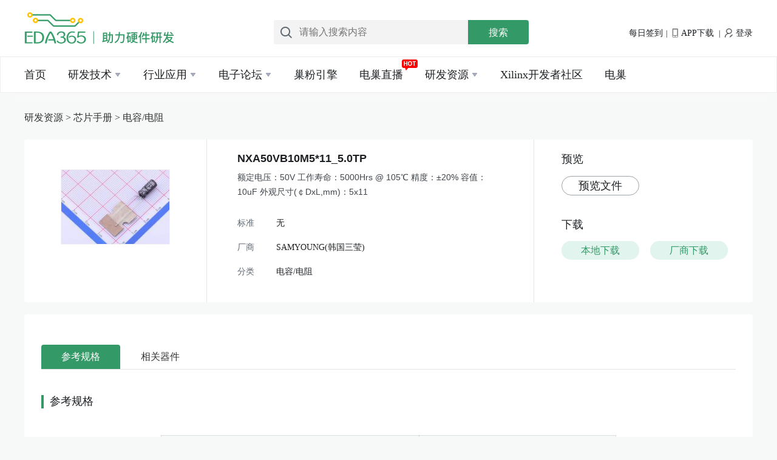

--- FILE ---
content_type: text/html; charset=utf-8
request_url: https://news.eda365.com/device/149787
body_size: 12012
content:
<!DOCTYPE html>
<html lang="zh-CN">
<head>
    <meta charset="UTF-8">
    <meta http-equiv="X-UA-Compatible" content="IE=edge chrome=1">
    <meta name="viewport" content="width=device-width, user-scalable=no, initial-scale=1.0, maximum-scale=1.0, minimum-scale=1.0">
    <link rel="stylesheet" type="text/css" href="/static/common/css/common.css">
    <link rel="stylesheet" type="text/css" href="/static/common/css/header.css">
    <link rel="stylesheet" type="text/css" href="/static/common/css/footer.css">
    
<title>NXA50VB10M5*11_5.0TP Datasheet_PDF文件下载_中文资料数据手册-EDA365</title>

    
    
<link rel="stylesheet" type="text/css" href="/static/news/css/dev/devicedetail.css">

    <script src="//g.alicdn.com/frontend-lib/frontend-lib/2.3.74/antidom.js"></script><script src="//o.alicdn.com/frontend-lib/common-lib/jquery.min.js"></script><script>
        (function(){
        var el = document.createElement("script");
        el.src = "https://lf1-cdn-tos.bytegoofy.com/goofy/ttzz/push.js?26b1e50ad66b824a1ad6db79258f5ec11fc749e15540a123f0643dc842050a5630632485602430134f60bc55ca391050b680e2741bf7233a8f1da9902314a3fa";
        el.id = "ttzz";
        var s = document.getElementsByTagName("script")[0];
        s.parentNode.insertBefore(el, s);
        })(window)
    </script>
</head>
<body>
<div class="header">
    <!--广告-->
        <div class="banner">
        <div class="bannerInfo">
            <div class="bannerLeft">
                <a href="//news.eda365.com">
                    <img src="/static/news/img/logoT.png" alt="EDA365电子论坛">
                </a>
            </div>
            <div class="bannerRight">
                <form id="scbar_form" method="post" accept-charset="GBK" autocomplete="off" onsubmit="searchFocus($('scbar_txt'))" action="//bbs.eda365.com/search.php?searchsubmit=yes" target="_blank">
                    <input type="hidden" name="formhash" value="993f6c75">
                    <input type="hidden" name="srchtype" value="title">
                    <input type="hidden" name="srhfid" value="">
                    <input type="hidden" name="srhlocality" value="forum::index">
                    <img class="btnIcon" src="/static/news/img/Search.png" alt="搜索">
                    <input name="srchtxt" id="scbar_txt" placeholder="请输入搜索内容" autocomplete="off" type="text" x-webkit-speech speech speech class="xg1">
                    <div style="width:30%;float:right">
                        <button type="submit" name="searchsubmit" id="scbar_btn" sc="1" class="search pn pnc" value="true">搜索</button>
                    </div>
                </form>
            </div>
            <div class="infoRight">
                                <a href="//bbs.eda365.com/dsu_paulsign-sign.html" class="qianDao" rel="nofollow" target="_blank" title="点击进入每日签到">每日签到</a><span>|</span>
                <a href="//news.eda365.com/app/index.html" target="_blank"><img src="/static/news/img/mobile.png" alt="电巢APP下载">APP下载</a> <span>|</span>
                <a href="javascript:;"  onclick="jumpPcLogin()" >
                                <img src="/static/news/img/login.png" alt="登录" rel="nofollow">登录
                                </a>
            </div>
        </div>
    </div>
    <div class="navBox" id="headnav">
        <div class="navBoxin">
            <div class="wrapper">
                <ul class="nav" id="topNav">
                    <li>
                        <a href="https://news.eda365.com" class="actives">首页</a>
                    </li>
                    <li>
                        <a href="//news.eda365.com/technical" target="_blank" class="actives">研发技术<i class="arrowdown"></i><i class="arrowup hidden"></i></a>
                        <ul class="detail techs">
                            <div class="biginfos">
                                <div class="sortinfos">
                                    <span class="titname">技术分类</span>
                                    <a href="//news.eda365.com/tech/qrshi" target="_blank">嵌入式</a>
                                    <a href="//news.eda365.com/tech/mndz" target="_blank">模拟电子</a>
                                    <a href="//news.eda365.com/tech/dcjr" target="_blank">电磁兼容</a>
                                    <a href="//news.eda365.com/tech/dpj" target="_blank">单片机</a>
                                    <a href="//news.eda365.com/tech/dianchi" target="_blank">电池</a>
                                    <a href="//news.eda365.com/tech/dy" target="_blank">电源</a>
                                    <a href="//news.eda365.com/tech/rf" target="_blank">RF射频</a>
                                    <a href="//news.eda365.com/tech/chuanganqi" target="_blank">传感器</a>
                                    <a href="//news.eda365.com/tech/xsgd" target="_blank">显示-光电</a>
                                    <a href="//news.eda365.com/tech/fpgadsp" target="_blank">FPGA/DSP</a>
                                    <a href="//news.eda365.com/tech/jkzxqd" target="_blank">接口总线驱动</a>
                                    <a href="//news.eda365.com/technical" target="_blank">全部</a>
                                    <div class="showalls"><!--剩余隐藏的部分-->
                                    </div>
                                    <div style="clear: both"></div>
                                </div>
                                <div class="todayinfos todayinfosone">
                                    <span class="titname">前沿技术</span>
                                                                        <a href="/tech/qrskaifa/12009886771550.html">
                                                                                <img src="https://prod-1251541497.cos.ap-guangzhou.myqcloud.com/zixun_pc/zixunimg/top/20201010/de2b9311a3d48c690752d851174f2237.jpg" alt="" onerror="javascript:this.src='/static/news/img/none.jpg';"><span>高通5G手机芯片性能测评</span>
                                                                            </a>
                                                                        <a href="/tech/jcdianlu/12009887931321.html">
                                                                                <em>高频小信号谐振放大电路时域与频域对比分析</em>
                                                                            </a>
                                                                        <a href="/tech/jcdianlu/12009886751371.html">
                                                                                <em>高薪IC设计工程师是如何炼成的？</em>
                                                                            </a>
                                                                        <a href="/tech/jsbaike/12009888561493.html">
                                                                                <em>龙芯发布四款芯片：加速产业布局 中国芯大有可为</em>
                                                                            </a>
                                                                        <a href="/tech/fdbjmn/12009880391545.html">
                                                                                <em>为什么我们要用隔离式放大器</em>
                                                                            </a>
                                                                    </div>
                                <div class="todayinfos">
                                    <span class="titname">热门技术文章</span>
                                                                        <a href="/tech/qrskaifa/120010298521302.html">
                                                                                <img src="https://prod-1251541497.cos.ap-guangzhou.myqcloud.com/zixun_pc/zixunimg/top/20201010/4e82f254c4c73da256c5e8ce6c39e425.jpg" alt="" onerror="javascript:this.src='/static/news/img/none.jpg';"><span>液晶显示器控制设计_含源程序代码</span>
                                                                            </a>
                                                                        <a href="/tech/ccjishu/12009884051243.html">
                                                                                <em>飞思卡尔数字压力传感器实现硬盘驱动存储容量增加</em>
                                                                            </a>
                                                                        <a href="/tech/dianlusheji/12009884981527.html">
                                                                                <em>骁龙710为全新层级的智能手机提供用户所需的的顶级特性</em>
                                                                            </a>
                                                                        <a href="/tech/dianlusheji/12009867281312.html">
                                                                                <em>解读西部电子设计行业四大亮点</em>
                                                                            </a>
                                                                        <a href="/tech/dianlusheji/12009859221245.html">
                                                                                <em>节点转换成本升级，摩尔定律将在2014年被打破？</em>
                                                                            </a>
                                                                        <a href="/tech/qitazixun/120010508481319.html">
                                                                                <em>适用于WLAN IEEE80211a标准的双模前置分频器设计</em>
                                                                            </a>
                                                                    </div>
                            </div>
                        </ul>
                    </li>
                    <li>
                        <a href="//news.eda365.com/application" target="_blank" class="actives">行业应用<i class="arrowdown"></i><i class="arrowup hidden"></i></a>
                        <ul class="detail applies">
                            <div class="biginfos">
                                <div class="sortinfos">
                                    <span class="titname">行业应用</span>
                                    <a href="//news.eda365.com/appl/yldianzi" target="_blank">医疗电子</a>
                                    <a href="//news.eda365.com/appl/iot" target="_blank">物联网</a>
                                    <a href="//news.eda365.com/appl/zndianwang" target="_blank">智能电网</a>
                                    <a href="//news.eda365.com/appl/qcdianzi" target="_blank">汽车电子</a>
                                    <!--   <a href="//news.eda365.com/appl/wltongxin" target="_blank">网络通信</a> -->
                                    <a href="//news.eda365.com/appl/gykongzhi" target="_blank">工业控制</a>
                                    <a href="//news.eda365.com/appl/ai" target="_blank">AI</a>
                                    <a href="//news.eda365.com/appl/jdshuma" target="_blank">家电数码</a>
                                    <div style="clear: both"></div>
                                </div>
                                <div class="todayinfos todayinfosone">
                                    <span class="titname">热门应用</span>
                                                                        <a href="/appl/shouji/120010878391535.html">
                                                                                <img src="https://prod-1251541497.cos.ap-guangzhou.myqcloud.com/zixun_pc/zixunimg/top/20220727/1d4eebdd4174899aaa62a9281227dfb7.jpg" alt="" onerror="javascript:this.src='/static/news/img/none.jpg';"><span>物联网网关是智能家居发展的重要支撑</span>
                                                                            </a>
                                                                        <a href="/appl/smcp/12009888511513.html">
                                                                                <em>齐聚澳门 ViewSonic优派助阵MDL Macau Dota 2 国际精英邀请赛</em>
                                                                            </a>
                                                                        <a href="/appl/scdongtai/12009888541527.html">
                                                                                <em>龙芯、飞腾、申威进入国企采购目录 但不应过度解读</em>
                                                                            </a>
                                                                        <a href="/appl/clcsyingyong/120010628451482.html">
                                                                                <em>绝缘电阻极化指数测量方法</em>
                                                                            </a>
                                                                        <a href="/appl/dwshebei/12009879711253.html">
                                                                                <em>阿特斯阳光电力加入 Intertek &lsquo;卫星计划&rsquo;</em>
                                                                            </a>
                                                                    </div>
                                <div class="todayinfos">
                                    <span class="titname">最新应用文章</span>
                                                                        <a href="/appl/AIjishu/12007901001563.html">
                                                                                <img src="https://prod-1251541497.cos.ap-guangzhou.myqcloud.com/zixun_pc/zixunimg/top/20201010/fafa75dbb73dcd5f866145d676422744.jpg" alt="" onerror="javascript:this.src='/static/news/img/none.jpg';"><span>区块链本体跨链技术设计方案解析</span>
                                                                            </a>
                                                                        <a href="/tech/dyyingyong/120011027421480.html">
                                                                                <em>机器人技术电路设计图集锦</em>
                                                                            </a>
                                                                        <a href="/appl/znxitong/12008052081514.html">
                                                                                <em>智能手环怎么用_智能手环使用教程</em>
                                                                            </a>
                                                                        <a href="/appl/wlwjishu/12007985931563.html">
                                                                                <em>以IoT联接智能家居和楼宇</em>
                                                                            </a>
                                                                        <a href="/appl/rgzhineng/12008030241562.html">
                                                                                <em>工业机器人控制系统由什么组成</em>
                                                                            </a>
                                                                        <a href="/appl/clcsyingyong/120010628441482.html">
                                                                                <em>绝缘电阻测试仪及兆欧表的组成和选用标准</em>
                                                                            </a>
                                                                    </div>
                            </div>
                        </ul>
                    </li>
                    <li id="elecS">
                        <a href="//bbs.eda365.com/forum.php" class="actives" target="_blank">电子论坛<i class="arrowdown"></i><i class="arrowup hidden"></i></a>
                        <ul class="detail elecqs">
                            <div class="biginfos">
                                <div class="sortinfos">
                                    <div class="titdoahang">
                                        <span class="titname">社区导航</span><a href="//bbs.eda365.com/forum.php" target="_blank">更多></a>
                                    </div>
                                                                        <a href="//bbs.eda365.com/forum-8-1.html" target="_blank">硬件设计讨论</a>
                                                                        <a href="//bbs.eda365.com/forum-271-1.html" target="_blank">电磁兼容&amp;安规论坛</a>
                                                                        <a href="//bbs.eda365.com/forum-198-1.html" target="_blank">射频RF|微波技术</a>
                                                                        <a href="//bbs.eda365.com/forum-266-1.html" target="_blank">电源技术论坛</a>
                                                                        <a href="//bbs.eda365.com/forum-27-1.html" target="_blank">信号完整性SI/PI仿真</a>
                                                                        <a href="//bbs.eda365.com/forum-211-1.html" target="_blank">芯片SIP|封装设计</a>
                                                                        <a href="//bbs.eda365.com/forum-261-1.html" target="_blank">单片机|MCU论坛</a>
                                                                        <a href="//bbs.eda365.com/forum-190-1.html" target="_blank">ARM|DSP嵌入式论坛</a>
                                                                        <a href="//bbs.eda365.com/forum-318-1.html" target="_blank">物联网技术</a>
                                                                        <a href="//bbs.eda365.com/forum-50-1.html" target="_blank">FPGA|CPLD论坛</a>
                                                                        <a href="//bbs.eda365.com/forum-220-1.html" target="_blank">MATLAB论坛</a>
                                                                        <a href="//bbs.eda365.com/forum-357-1.html" target="_blank">器件选型&amp;认证</a>
                                                                        <div style="clear: both"></div>
                                </div>
                                <div class="sortinfos">
                                    <!-- 电子论坛二级菜单广告1-->
                                                                        <a href="https://www.eda365.com/forum-259-1.html" class="elebg" target="_blank">
                                        <img class="barimg" src="https://prod-1251541497.cos.ap-guangzhou.myqcloud.com/zixun_pc/zixunimg/ads/20201012/fc840be124649af54cc4bce84e4236f7.jpg" alt="" onerror="javascript:this.src='/static/news/img/none.jpg';">
                                    </a>
                                                                        <a href="//bbs.eda365.com/forum-2-1.html" target="_blank">Cadence Allegro论坛</a>
                                                                        <a href="//bbs.eda365.com/forum-105-1.html" target="_blank">Allegro Skill开发</a>
                                                                        <a href="//bbs.eda365.com/forum-9-1.html" target="_blank">Orcad|Concept论坛</a>
                                                                        <a href="//bbs.eda365.com/forum-4-1.html" target="_blank">Mentor Xpedition论坛</a>
                                                                        <a href="//bbs.eda365.com/forum-6-1.html" target="_blank">PADS PCB论坛</a>
                                                                        <a href="//bbs.eda365.com/forum-5-1.html" target="_blank">Altium Protel论坛</a>
                                                                        <a href="//bbs.eda365.com/forum-14-1.html" target="_blank">PCB封装库论坛</a>
                                                                        <a href="//bbs.eda365.com/forum-26-1.html" target="_blank">EDA365作品展</a>
                                                                        <div style="clear: both"></div>
                                </div>
                                <div class="sortinfos">
                                    <!-- 电子论坛二级菜单广告2-->
                                                                        <a href="https://news.eda365.com/app/index.html" class="elebg" target="_blank">
                                        <img class="barimg" src="https://prod-1251541497.cos.ap-guangzhou.myqcloud.com/zixun_pc/zixunimg/ads/20201012/3882f33e002f5368364c0c0ca2a539aa.jpg" alt="" onerror="javascript:this.src='/static/news/img/none.jpg';">
                                    </a>
                                                                        <a href="//bbs.eda365.com/forum-18-1.html" target="_blank">PCB生产工艺论坛</a>
                                                                        <a href="//bbs.eda365.com/forum-19-1.html" target="_blank">电子装联PCBA工艺&amp;设备论坛</a>
                                                                        <a href="//bbs.eda365.com/forum-368-1.html" target="_blank">IPD流程管理</a>
                                                                        <a href="//bbs.eda365.com/forum-365-1.html" target="_blank">失效分析&amp;可靠性</a>
                                                                        <a href="//bbs.eda365.com/forum-366-1.html" target="_blank">元器件国产化论坛</a>
                                                                        <a href="//bbs.eda365.com/forum-291-1.html" target="_blank">EDA365线下活动区</a>
                                                                        <a href="//bbs.eda365.com/forum-78-1.html" target="_blank">职业生涯</a>
                                                                        <a href="//bbs.eda365.com/forum-302-1.html" target="_blank">EDA365原创吧</a>
                                                                        <div style="clear: both"></div>
                                </div>
                            </div>
                        </ul>
                    </li>
                    <li>
                        <a href="javascript:;" onclick="jumpEdu()" target="_blank" class="actives">巢粉引擎</a>
                    </li>
                    <li class="liveboard">
                        <a href="//news.eda365.com/livebroadcast.html" target="_blank" class="actives">电巢直播</a>
                        <icon></icon>
                    </li>
                    <li>
                        <a href="javascript:;" class="actives">研发资源<i class="arrowdown"></i><i class="arrowup hidden"></i></a>
                        <ul class="detail devresourse">
                            <div class="biginfos">
                                <div class="sortinfos devsortinfos">
                                    <a href="//news.eda365.com/baike.html" target="_blank">电子百科</a>
                                    <a href="//news.eda365.com/device.html" target="_blank">器件手册</a>
                                    <a href="//bbs.eda365.com/forum-259-1.html" target="_blank">设计外包</a>
                                    <a href="https://bbs.eda365.com/eda365libs/eda365skill/" target="_blank">EDA365 Skill</a>
                                    <a href="https://bbs.eda365.com/eda365libs/edacalc/" target="_blank">EDA365 Tools</a>
                                    <div style="clear: both"></div>
                                </div>
                            </div>
                        </ul>
                    </li>
<!--                    <li>-->
<!--                        <a href="https://lab.eda365.com" target="_blank" class="actives">共享实验室</a>-->
<!--                    </li>-->
                    <li>
                        <a href="https://xilinx.eda365.com" target="_blank" class="actives click-statistics-btn" data-type="1">Xilinx开发者社区</a>
                    </li>
                    <li>
                        <a href="https://www.elecnest.com" target="_blank" class="actives">电巢</a>
                    </li>
                </ul>
            </div>
        </div>
    </div>
</div>
<script type="text/javascript" src="/static/news/js/jquery-1.11.3.js"></script>
<script type="text/javascript" src="/static/login/js/jquery.cookie.js"></script>
<script type="text/javascript" src="/static/common/js/header.js"></script>
<script>
    /*跳转*/
    function jumpEdu(){
        var linkHost = window.location.host;
        if(linkHost == 'news.eda365.com'){
            var domain = 'https://edu.elecnest.com';
        }else{
            var domain = 'http://educ.elecnest.cn';
        }
        window.location.href=domain;
        return false;
    }
    /*跳转*/
    function jumpPcLogin(){
        var redirestUrl = window.location.href;
        var linkHost = window.location.host;
        if(linkHost == 'news.eda365.com'){
            var domain = 'https://id.eda365.com/login.html?redirect=';
        }else{
            var domain = 'http://id.elecnest.cn/login.html?redirect=';
            //var domain = 'http://b.elecnest.cn/login.html?redirect=';
        }
        window.open(domain+redirestUrl+'#bind',"_blank");
        return false;
    }
    function jumpPcLoginMp(){
        var linkHost = window.location.host;
        if(linkHost == 'news.eda365.com'){
            var domain = 'https://mp.eda365.com/';
        }else{
            var domain = 'http://educ.elecnest.cn/';
        }
        window.open(domain,"_blank");
        return false;
    }

    //退出登录
    function jumpPcLogout() {
        var linkHost = window.location.host;
        console.log(linkHost)
        if(linkHost == 'news.eda365.com'){
            var apiUrl = 'https://id.eda365.com/logout';
        }else{
            var apiUrl = 'https://id.elecnest.cn/logout'
        }
        //var strCookie = document.cookie;
        //console.log(strCookie);
        var uid = getCookie('uid');
        var token = getCookie('l_token');
        var logoutUrl = apiUrl+'?uid='+uid+'&token='+token;
        $.ajax({
            type: 'get',
            url: logoutUrl,
            dataType: "json",
            success: function(res){
                if(res.code == 200){
                    delUserCache(linkHost);
                    deleteCookie();
                    window.location.reload();
                }else{
                    delUserCache(linkHost);
                    deleteCookie();
                    window.location.reload();
                    return false;
                }
            },
        });
    }
    function delUserCache(linkHost){
        if(linkHost == 'news.eda365.com'){
            url = 'https://news.eda365.com/';
        }else{
            url = 'https://news.elecnest.cn/';
        }
        url = url+'news/News/delCacheUser';
        var uid = getCookie('uid');
        $.ajax({
            url:url,
            method:'get',
            datatype: 'json',
            data:{
                uid:uid,
            },
            success:function (result) {
                console.log(result);
            }
        });
    }

    //获取指定名称的cookie的值
    function getCookie(objName){
        var arrStr = document.cookie.split("; ");
        for (var i = 0; i < arrStr.length; i++) {
            var temp = arrStr[i].split("=");
            if (temp[0] == objName)
                return unescape(temp[1]);
        }
    }

    // 清除所有的cookie
    function deleteCookie() {
        var cookies = document.cookie.split(";");
        for (var i = 0; i < cookies.length; i++) {
            var cookie = cookies[i];
            var eqPos = cookie.indexOf("=");
            var name = eqPos > -1 ? cookie.substr(0, eqPos) : cookie;
            document.cookie = name + "=;expires=Thu, 01 Jan 1970 00:00:00 GMT; path=/";
        }
        if(cookies.length > 0)
        {
            for (var i = 0; i < cookies.length; i++) {
                var cookie = cookies[i];
                var eqPos = cookie.indexOf("=");
                var name = eqPos > -1 ? cookie.substr(0, eqPos) : cookie;
                var domain = location.host.substr(location.host.indexOf('.'));
                document.cookie = name + "=;expires=Thu, 01 Jan 1970 00:00:00 GMT; path=/; domain=" + domain;
            }
        }
    }
</script>

<div class="content afterclear">
    <div class="tit">
        <span>
            <a href="">研发资源 > </a>
            <a href="/device">芯片手册 > </a>
            <a href="" id="currentcatename"></a>
        </span>
    </div>
    <div class="topBoxs">
        <div class="topleft">
            <!--<span title="分享"><img src="/static/news/img/ele/shares.png" alt="">分享</span>-->
            <!--<span title="收藏"><img src="/static/news/img/ele/like.png" alt="">收藏</span>-->
            <!--<span id="showBoxs" title="反馈"><img src="/static/news/img/ele/ask.png" alt="">反馈</span>-->
            <div class="deviceimg">
                <a href=""><img src="" onerror="javascript:this.src='//news.eda365.com/static/news/img/none.jpg';" alt="" id="deviceimg"></a>
            </div>
        </div>
        <div class="topcenter">
            <div class="topincenter">
                <a href="javascript:">
                    <h3 title="器件名称" id="devicename"></h3>
                    <em id="desc"></em>
                </a>
                <div class="prointro">
                    <a href=""><span class="onetit">标准<span class="twotit" id="standard"></span></span></a>
                    <a href=""><span class="onetit">厂商<span class="twotit" id="factoryname"></span></span></a>
                    <a href=""><span class="onetit">分类<span class="twotit" id="catename"></span></span></a>
                </div>
            </div>
        </div>

        <div class="topright" style="display: none" id="viewpdf">
                <div class="rightone">
                    <span>预览</span>
                    <a class="preview" href="" target="_blank">预览文件</a>
                </div>
            <div class="righttwo">
                    <span>下载</span>
                    <a href="/device/download/149787" class="downbtn one">本地下载</a>
                    <a href="/device/download/149787" class="downbtn">厂商下载</a>
            </div>
        </div>


        <div class="topRight" style="display: none" id="viewtotal">
            <ul>
                <li><span class="wordshow"><img src="/static/news/img/ele/sorts.png" alt="">分类</span><span class="numshow" id="catenum"></span></li>
                <li><span class="wordshow"><img src="/static/news/img/ele/factory.png" alt="">厂家</span><span class="numshow" id="factorynum"></span></li>
                <li><span class="wordshow"><img src="/static/news/img/ele/eleship.png" alt="">器件</span><span class="numshow" id="devicenum"></span></li>
                <li><span class="wordshow"><img src="/static/news/img/ele/iconship.png" alt="">Datasheet</span><span class="numshow" id="pdfnum"></span></li>
            </ul>
        </div>
    </div>
    <div class="mainbox">
        <!--目录-->
        <div class="modulename">
            <ul>
                <li><a href="javascript:void(0);" data-url = "01">参考规格</a></li>
                <!--<li><a href="">ECAD模型</a></li>-->
                <li style="margin-left: 1px;"><a href="javascript:void(0);" data-url = "02">相关器件</a></li>
                <div style="clear: both"></div>
            </ul>
        </div>
        <!--参考规格-->
        <div class="rules">
            <div class="catlogTop">
                <span class="icon">|</span><span class="catAll">参考规格</span>
            </div>
            <div class="tablebox">
                <table>
                    <tr>
                        <th>参数名称</th>
                        <th>参数值</th>
                    </tr>
                    <tbody id="paramtbody">
                    </tbody>
                </table>
            </div>
        </div>
        <!--模型-->
        <!--相关器件-->
        <div class="relatedevices">
            <div class="catlogTop">
                <span class="icon">|</span><span class="catAll">相关器件</span>
            </div>
            <div class="devicestableinfo">
                <!--厂商信息表-->
                <table>
                    <tbody id="relatedevice">
                    <tr>
                        <th></th>
                        <th>图片</th>
                        <th>型号</th>
                        <th>厂商</th>
                        <th>标准</th>
                        <th>分类</th>
                        <th>描述</th>
                        <th>下载</th>
                    </tr>
                    </tbody>
                </table>
            </div>
        </div>
        <!--对比栏-->
        <div class="comparebox" style="display: none">
            <div class="comparename">
                <span>对比栏<img src="/static/news/img/ele/closefeedback.png" alt="" id="closecompare" onclick="checkAll(this)" style="cursor: pointer;"/></span>
            </div>
            <div class="compareinfo">
                <div class="compareorder">
                    <ul><div style="clear: both"></div></ul>
                </div>
                <div class="rightcompare">
                    <div class="inrightcompare">
                        <span class="clearall" onclick="checkAll(this)">清空</span>
                    </div>
                    <div class="inrightcompare">
                        <a id="getcompare" href="" target="_blank"><span id="deviceCompare">对比</span></a>
                    </div>
                </div>
            </div>
        </div>
    </div>
</div>
<!--反馈弹框-->
<div class="feedback" id="feedback" style="display: none;">
    <div class="inFeedback">
        <a href=""><span>反馈词条信息</span><img id="closefeedback" src="/static/news/img/ele/closefeedback.png" alt=""></a>
        <textarea class="feedbackcontent" id="feedbackcontent" name="feedbackcontent" placeholder="请输入您的意见和反馈(必填)"></textarea>
        <button>提交</button>
    </div>
</div>

<div>
    <div class="footer">
        <div class="footerin">
            <div class="footone">
                <p>技术</p>
                <a href="//bbs.eda365.com/forum-8-1.html" target="_blank"><span class="bottomTit">硬件开发</span></a>
                <a href="//bbs.eda365.com/forum-271-1.html" target="_blank"><span class="bottomTit">EMC</span></a>
                <a href="//bbs.eda365.com/forum-211-1.html" target="_blank"><span class="bottomTit">IC封装设计</span></a>
                <a href="//bbs.eda365.com/forum-198-1.html" target="_blank"><span class="bottomTit">射频RF</span></a>
                <a href="//bbs.eda365.com/forum-261-1.html" target="_blank"><span class="bottomTit">单片机IMCU</span></a>
                <a href="//bbs.eda365.com/forum-27-1.html" target="_blank"><span class="bottomTit">信号完整性</span></a>
                <a href="//bbs.eda365.com/forum-50-1.html" target="_blank"><span class="bottomTit">FPGA</span></a>
                <a href="//bbs.eda365.com/forum-266-1.html" target="_blank"><span class="bottomTit">电源</span></a>
                <a href="//bbs.eda365.com/forum-18-1.html" target="_blank"><span class="bottomTit">PCB设计</span></a>
                <a href="//bbs.eda365.com/forum-318-1.html" target="_blank"><span class="bottomTit">物联网</span></a>
                <a href="//bbs.eda365.com/forum-18-1.html" target="_blank"><span class="bottomTit">PCB工艺</span></a>
                <a href="//bbs.eda365.com/forum-14-1.html" target="_blank"><span class="bottomTit">PCBA</span></a>
            </div>
            <div class="footones">
                <p>阅读</p>
                <a href="//bbs.eda365.com/article/elecnews/" target="_blank"><span class="bottomTit">电子汇</span></a>
                <a href="//bbs.eda365.com/article/" target="_blank"><span class="bottomTit">最新资讯</span></a>
                <a href="//bbs.eda365.com/forum-302-1.html" target="_blank"><span class="bottomTit">EDA365原创吧</span></a>
            </div>
            <div class="footones">
                <p>资源</p>
                <a href="//bbs.eda365.com/forum-291-1.html" target="_blank"><span class="bottomTit">公开课</span></a>
                <a href="//bbs.eda365.com/forum-291-1.html" target="_blank"><span class="bottomTit">研讨会</span></a>
                <a href="//bbs.eda365.com/eda365libs/edacalc/" target="_blank"><span class="bottomTit">在线计算器</span></a>
            </div>
            <div class="footones">
                <p>互动</p>
                <a href="//bbs.eda365.com" target="_blank"><span class="bottomTit">论坛</span></a>
                <a href="//bbs.eda365.com/forum-259-1.html" target="_blank"><span class="bottomTit">外包</span></a>
            </div>
            <div class="foottwo">
                <div class="codebox" id="codebox"><a href="javascript:;"><img src="//news.eda365.com/static/news/img/codema1.png" alt="EDA365公众号"><span>eda365公众号</span></a></div>
                <div class="codebox"><a href="javascript:;"><img src="//news.eda365.com/static/news/img/codema2.png" alt="电巢APP下载"></a><span>电巢APP下载</span></div>
            </div>
            <div class="webLink">
            </div>
            <div style="clear: both"></div>
        </div>
        <div class="footer_bottom">
            <div class="footerend">
                <div class="usInfos">
                    <a href="//bbs.eda365.com/forum.php?mod=viewthread&tid=70618&extra=page%3D1&page=1&&_dsign=8cda555d" target="_blank">关于我们<span> ｜ </span></a>
                    <a href="//bbs.eda365.com/forum.php?mobile=yes" target="_blank">手机版<span> ｜ </span></a>
                    <a href="//bbs.eda365.com" target="_blank"><span>EDA365电子论坛网</span></a>
                    <a href="//www.beian.miit.gov.cn/" target="_blank" rel="nofollow"><span>(粤ICP备18020198号)</span></a>
                    <script type="text/javascript">
                        document.write(unescape("%3Cspan id='cnzz_stat_icon_1279291468'%3E%3C/span%3E%3Cscript src='https://s4.cnzz.com/z_stat.php%3Fid%3D1279291468%26show%3Dpic1' type='text/javascript'%3E%3C/script%3E"));
                    </script>
                </div>
                <div class="usInfoslink">
                    <a href="javascript:;" rel="nofollow">GMT, 2020-03-13 09:00 , Processed in 0.109375 second(s), 13 queries , Gzip On.</a>
                </div>
                <div style="clear: both"></div>
            </div>
        </div>
        <div style="clear: both"> </div>
    </div>
</div>
<script type="text/javascript" src="/static/news/js/jquery-1.11.3.js"></script>
<script type="text/javascript" src="/static/common/js/header.js"></script>
<script>
    $('#topNav li a').each(function(){
        if($($(this))[0].href==String(window.location))
            $(this).parent().addClass('current');
    });
    $('.click-statistics-btn').on('click', function () {
        var urlHost = window.location.host;
        if(urlHost == 'news.eda365.com'){
            var url = 'https://xilinx.eda365.com/xilinx-pv.html'
        }
        var type_id = $(this).data('type');
        $.ajax({
            url: url,
            method: 'post',
            datatype: 'json',
            data: {
                type_id: type_id
            },
            success: function (result) {}
        });
    })
    /*百度统计代码*/
    var _hmt = _hmt || [];
</script>

<script>
    var url = 'https://news.eda365.com'+'/device/deviceDetail';
    var currentdeviceid = '149787';
    var paramstr = '';
    $(function(){
        $.ajax({
            type: 'POST',
            url: url,
            data: {
                deviceid:currentdeviceid,
            },
            dataType: 'json',
            success:function(data, textStatus, response){
                if(response.status == 200){
                    if(data.code == 200){
                        console.log(data.data);
                        if(data.data.deviceInfo != null && data.data.deviceInfo !='' && data.data.deviceInfo != undefined){
                            $("#devicename").html(data.data.deviceInfo.devicename);
                            document.title= data.data.deviceInfo.devicename+' Datasheet_PDF文件下载_中文资料数据手册-EDA365';
                            $("#desc").html(data.data.deviceInfo.describe);
                            $("#factoryname").html(data.data.deviceInfo.factoryname);
                            $("#catename").html(data.data.deviceInfo.catename);
                            $("#currentcatename").html(data.data.deviceInfo.catename);
                            $("#currentcatename").prop('href','/device/list?ajax=ajaxList&cate='+data.data.deviceInfo.cat_id);
                            var standardimg = '无';
                            switch(data.data.deviceInfo.standard){
                                case 1:
                                    standardimg = '<img src="/static/news/img/dev/rohs.png" alt="">';
                                    break;
                                case 2:
                                    standardimg = '<img src="/static/news/img/dev/unleaded.png" alt="">';
                                    break;
                                case 3:
                                    standardimg = '<img src="/static/news/img/dev/rohs.png" alt=""><img src="/static/news/img/dev/unleaded.png" alt="">';
                                    break;
                            }
                            $("#standard").html(standardimg);
                            $("#deviceimg").prop('src',data.data.deviceInfo.picture)
                            var pdf = data.data.deviceInfo.resource;
                            if(pdf != null && pdf !='' && pdf != undefined){
                                $(".preview").prop('href',pdf);
                                $("#viewpdf").show();
                                $("#viewtotal").hide();
                            }else{
                                $("#viewpdf").hide();
                                $("#viewtotal").show();
                            }
                        }
                        $("#catenum").html(data.data.cate_num);
                        $("#factorynum").html(data.data.factory_num);
                        $("#devicenum").html(data.data.devicetotal);
                        $("#pdfnum").html(data.data.devicemanual);
                        // 参数
                        var param = data.data.deviceParam;
                        if(param != null && param !='' && param != undefined){

                            var paramlimtistr = '';
                            var paramnum = 0;
                            for(i in param){
                                paramstr += '<tr><td>'+i+'</td><td>'+param[i]+'</td></tr>';
                                if(data.data.totalParam >12 && paramnum <12){
                                    paramlimtistr += '<tr><td>'+i+'</td><td>'+param[i]+'</td></tr>';
                                }
                                paramnum +=1;
                            }
                            if(data.data.totalParam >12){
                                paramlimtistr +='<tr class="showall" onclick="showCompleteParam()"><td colspan="2" >展开剩余'+data.data.surplus+'条 </td></tr>';
                                $("#paramtbody").append(paramlimtistr);
                            }else{
                                $("#paramtbody").append(paramstr);
                            }

                        }

                        //相关器件
                        var ralteDevice = data.data.ralteDevice;
                        if(ralteDevice != null && ralteDevice !='' && ralteDevice != undefined){
                            var str = '';
                            for (x in ralteDevice) {
                                var currentdata = ralteDevice[x];
                                str += '<tr align="center">';
                                str+='<td><input type="checkbox" name="deviceinfo"  class="searchinfo" onclick="checkdevice(this)" id="'+currentdata.id+'" value="'+currentdata.id+'"/>';
                                str += '<label for="'+currentdata.id+'"></label></td>';
                                str +='<td><img class="factlogo" src="'+currentdata.picture+'" onerror="javascript:this.src=\'//news.eda365.com/static/news/img/none.jpg\';" alt=""></td>';
                                str +='<td><a href="/device/'+currentdata.id+'" target="_blank">'+currentdata.devicename+'</a></td>';
                                str +='<td><a href="/device/factory/'+currentdata.cid+'" target="_blank">'+currentdata.factoryname+'</a></td>';
                                switch(currentdata.standard){
                                    case 1:
                                        str+= ' <td><img class="saandardimg" src="/static/news/img/dev/rohs.png" alt=""></td>';
                                        break;
                                    case 2:
                                        str+= ' <td><img class="saandardimg" src="/static/news/img/dev/unleaded.png" alt=""></td>';
                                        break;
                                    case 3:
                                        str+='<td><img class="saandardimg" src="/static/news/img/dev/rohs.png" alt=""><img class="saandardimg" src="/static/news/img/dev/unleaded.png" alt=""></td>';
                                        break;
                                    default:
                                        str+= '<td><span>-</span></td>';
                                        break;
                                }
                                str += '<td>'+currentdata.catename+'</td>';
                                if(currentdata.describe != null && currentdata.describe != '' && currentdata.describe != undefined){
                                    str += '<td>'+currentdata.describe+'</td>';
                                }else{
                                    str += '<td>无</td>';
                                }

                                switch(currentdata.ext){
                                    case 'pdf':
                                        str += '<td><a href="/device/download/'+currentdata.id+'"><img class="factdown" src="/static/news/img/dev/pdf.png" alt=""></a></td>';
                                        break;
                                    case 'word':
                                        str += '<td><a href="/device/download/'+currentdata.id+'"><img class="factdown" src="/static/news/img/dev/word.png" alt=""></a></td>';
                                        break;
                                    case 'excel':
                                        str += '<td><a href="/device/download/'+currentdata.id+'"><img class="factdown" src="/static/news/img/dev/excel.png" alt=""></a></td>';
                                        break;
                                    case 'ppt':
                                        str += '<td><a href="/device/download/'+currentdata.id+'"><img class="factdown" src="/static/news/img/dev/ppt.png" alt=""></a></td>';
                                        break;
                                    case 'txt':
                                        str += '<td><a href="/device/download/'+currentdata.id+'"><img class="factdown" src="/static/news/img/dev/txt.png" alt=""></a></td>';
                                        break;
                                    case 'unknow':
                                        str += '<td>-</td>';
                                        break;
                                }
                                str +='</tr>';
                            }
                            $("#relatedevice").append(str);
                        }
                    }

                }
            }
        });


        /*反馈弹框的显示和隐藏*/
        $("#showBoxs").click(function() {
            $('#feedback').show();
        });
        $("#closefeedback").click(function() {
            $('#feedback').hide();
        });
    });
    var contrast = 0;
    var deviceids = new Array();
    // 浮动定位
    $(".modulename a").click(function(){
        var thisUrl = $(this).attr("data-url");
        if(thisUrl == '01'){
            $(".rules")[0].scrollIntoView();
        }else if(thisUrl == '02'){
            $(".relatedevices")[0].scrollIntoView();
        }
    });

    // 对比
    $("#deviceCompare").click(function(){
        var deviceCompareList = new Array();
        var lists = $('.compareorder ul li');
        for (var j = 0; j < lists.length; j++) {
            var deviceid =  $('.compareorder ul li').eq(j).attr('devid');
            if(!deviceCompareList.includes(deviceid)){
                deviceCompareList.push(deviceid)
            }
        }
        var url = '/device/compare?device='+currentdeviceid+'&ids='+deviceCompareList.toString();
        $("#getcompare").attr("href",url);
    });
    //移除
    function removedevice(obj){
        var removedeviceid = $(obj).parents('li').attr('devid');
        $("#"+removedeviceid).prop('checked',false);
        createComparisonBar();
    }
    /*点击清除和关闭对比栏*/
    $(function(){
        $("#closecompare").click(function() {
            $('.comparebox').hide(500);
        });
        $(".clearall").click(function() {
            $('.comparebox').hide(500);
        });
    });
    function createComparisonBar(){
        contrast = 0;
        deviceids.length = 0;
        var prestr = '<div style="clear: both"></div>';
        var str = '';
        $('input[type="checkbox"][name="deviceinfo"]:checked').each(function() {
            var devid = $(this).val();
            if(!deviceids.includes(devid)){
                if(deviceids.length <=3){
                    deviceids.push(devid);
                    var devicename  = $(this).parents('tr').children().eq(2).text();
                    var currentcontrast = contrast+1;
                    contrast = currentcontrast;
                    str += '<li devid="'+devid+'"><h3><em>'+currentcontrast+'</em>'+devicename+'</h3><span onclick="removedevice(this)">移除</span></li>';
                }
            }
        });
        if(str == ''){
            $(".comparebox").hide();
        }
        $(".compareorder ul").html(prestr+str);
    }
    /*点击清空和关闭去掉选中对勾和比对栏中的内容*/
    function checkAll(obj) {
        var chks = document.getElementsByName("deviceinfo");
        for( var i = 0 ; i < chks.length ; i++ )
        {
            chks[i].checked = obj.checked;
        }
        /*调用移除函数*/
        removedevice();
        createComparisonBar();
    }

    function checkdevice(obj){
        var checked = $(obj).prop('checked');
        if(checked){
            var devid = $(obj).val();
            if(!deviceids.includes(devid)){
                if(deviceids.length <=3){
                    deviceids.push(devid);
                    var devicename  = $(obj).parents('tr').children().eq(2).text();
                    var currentcontrast = contrast+1;
                    contrast = currentcontrast;
                    str = '<li devid="'+devid+'"><h3><em>'+currentcontrast+'</em>'+devicename+'</h3><span onclick="removedevice(this)" style="cursor: pointer;">移除</span></li>';
                    $(".compareorder ul").append(str);
                }else{
                    $(obj).prop('checked',false);
                }
            }
            $(".comparebox").show();
        }else{
            createComparisonBar();
        }
    }
    /*表中剩余数据显示隐藏*/
    function showCompleteParam(){
        if(paramstr !=''&& paramstr !=null && paramstr !=undefined){
            $("#paramtbody").html(paramstr);
        }
    }
</script>


<script type="text/javascript" src="https://js.users.51.la/21370107.js"></script>
</body>
</html>

--- FILE ---
content_type: text/css
request_url: https://news.eda365.com/static/common/css/footer.css
body_size: 493
content:
.footer{width:100%;background: #FBFAFA;min-width:1200px!important}
.footerin span.bottomTit{font-size: 14px;font-family: MicrosoftYaHei;color: #606972;line-height: 26px;}
.footerin{width:1200px;margin:0 auto;padding-top:20px}
.footone{width:250px;height:200px;float:left}
.footone a{display:inline-block;width:44%;margin-right:5%}
.footone p{font-size: 16px;font-family: MicrosoftYaHei;color: #1D2023;line-height: 21px;}
.footer_bottom{width:100%;background: #FFFFFF;min-width:1200px}
.footones{width:190px;height:200px;float:left;text-align:center}
.footones a{display:inline-block;width:100%;text-align:left;padding-left:42%}
.footones p{font-size: 16px;font-family: MicrosoftYaHei;color: #1D2023;line-height: 21px;}
.foottwo{display:flex;height:200px;justify-content:space-between}
#codebox{padding-left:30%}
.codebox a img{display:block;width:114px;height:114px;border:0}
.codebox span{display:block;margin-top:10px;color:rgba(255,255,255,1);text-align:center;font-size: 12px;font-family: MicrosoftYaHei;color: #606972;line-height: 16px;}
.webLink{text-align:center;margin:30px 0}
.webLink a{display:inline-block;width:80px;background:rgba(216,216,216,1);padding:8px 0;margin-right:9px}
.webLink a span{font-size:12px;color:#222;line-height:16px;display:block}
.footerend{width:1200px;margin:0 auto;padding:15px 0}
.usInfos{text-align:center}
.usInfos a{font-size:12px;color:rgba(96, 105, 114, 1);line-height:10px}
.usInfoslink{text-align:center;padding-top:10px}
.usInfoslink a{font-size:12px;color:rgba(96, 105, 114, 1);line-height:10px}